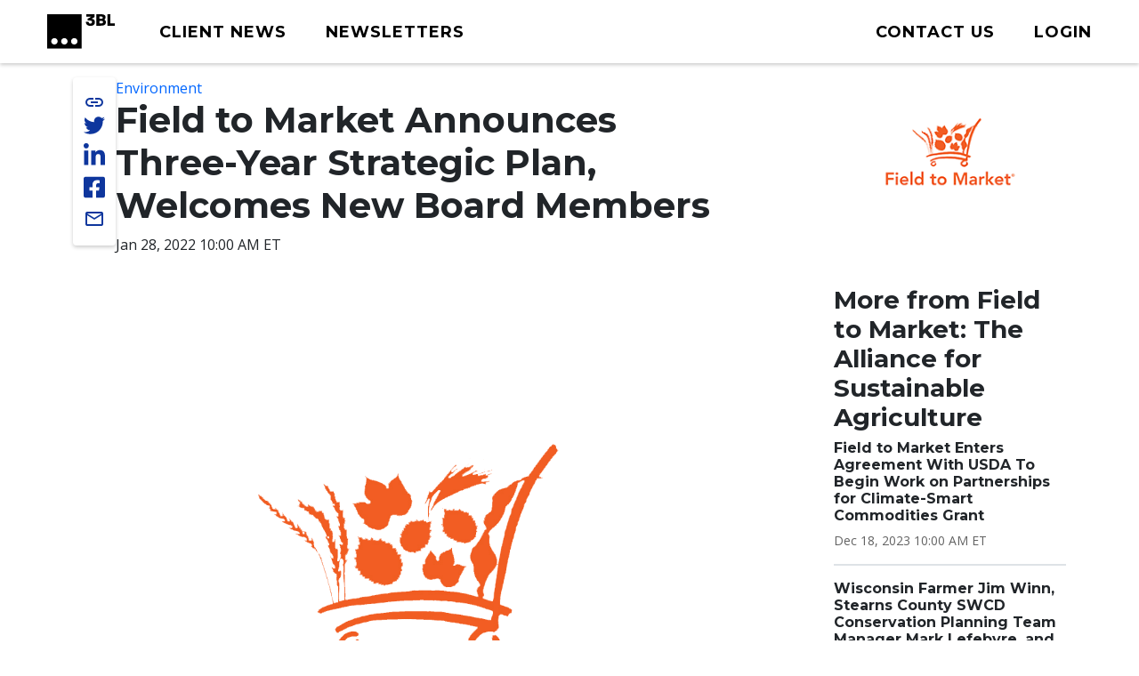

--- FILE ---
content_type: text/css
request_url: https://tags.srv.stackadapt.com/sa.css
body_size: -11
content:
:root {
    --sa-uid: '0-6fd8fd56-cf7a-5c6f-4631-7368e74c8513';
}